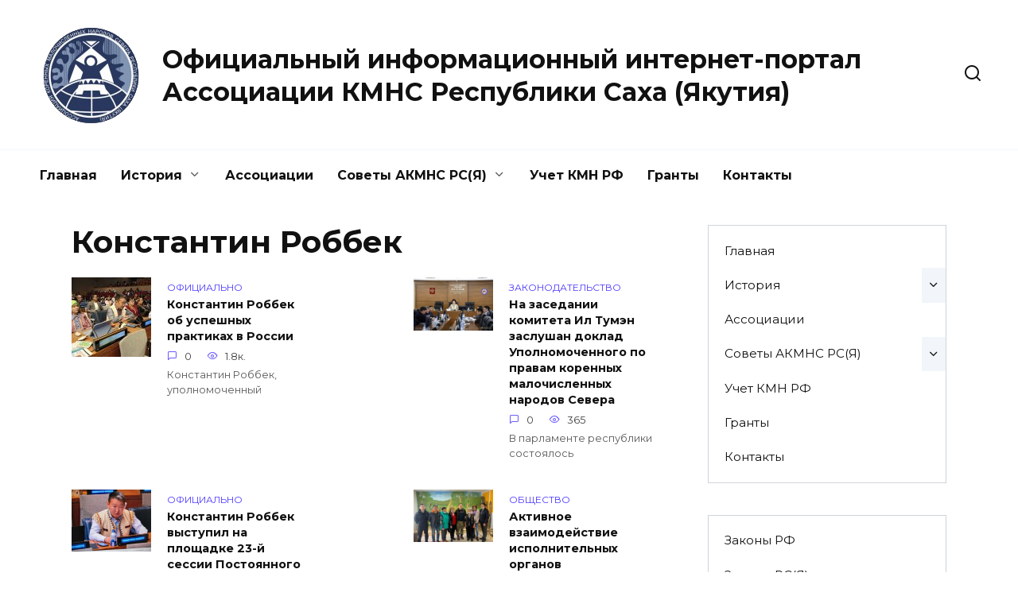

--- FILE ---
content_type: text/html; charset=UTF-8
request_url: http://yakutiakmns.org/archives/tag/konstantin-robbek
body_size: 42605
content:
<!doctype html>
<html lang="ru-RU">
<head>
	<meta charset="UTF-8">
	<meta name="viewport" content="width=device-width, initial-scale=1">

	<title>Константин Роббек &#8211; Официальный информационный интернет-портал Ассоциации КМНС Республики Саха (Якутия)</title>
<link rel='dns-prefetch' href='//fonts.googleapis.com' />
<link rel='dns-prefetch' href='//s.w.org' />
<link rel="alternate" type="application/rss+xml" title="Официальный информационный интернет-портал Ассоциации КМНС Республики Саха (Якутия) &raquo; Лента метки Константин Роббек" href="http://yakutiakmns.org/archives/tag/konstantin-robbek/feed" />
		<script type="text/javascript">
			window._wpemojiSettings = {"baseUrl":"https:\/\/s.w.org\/images\/core\/emoji\/11.2.0\/72x72\/","ext":".png","svgUrl":"https:\/\/s.w.org\/images\/core\/emoji\/11.2.0\/svg\/","svgExt":".svg","source":{"concatemoji":"http:\/\/yakutiakmns.org\/wp-includes\/js\/wp-emoji-release.min.js?ver=5.1"}};
			!function(a,b,c){function d(a,b){var c=String.fromCharCode;l.clearRect(0,0,k.width,k.height),l.fillText(c.apply(this,a),0,0);var d=k.toDataURL();l.clearRect(0,0,k.width,k.height),l.fillText(c.apply(this,b),0,0);var e=k.toDataURL();return d===e}function e(a){var b;if(!l||!l.fillText)return!1;switch(l.textBaseline="top",l.font="600 32px Arial",a){case"flag":return!(b=d([55356,56826,55356,56819],[55356,56826,8203,55356,56819]))&&(b=d([55356,57332,56128,56423,56128,56418,56128,56421,56128,56430,56128,56423,56128,56447],[55356,57332,8203,56128,56423,8203,56128,56418,8203,56128,56421,8203,56128,56430,8203,56128,56423,8203,56128,56447]),!b);case"emoji":return b=d([55358,56760,9792,65039],[55358,56760,8203,9792,65039]),!b}return!1}function f(a){var c=b.createElement("script");c.src=a,c.defer=c.type="text/javascript",b.getElementsByTagName("head")[0].appendChild(c)}var g,h,i,j,k=b.createElement("canvas"),l=k.getContext&&k.getContext("2d");for(j=Array("flag","emoji"),c.supports={everything:!0,everythingExceptFlag:!0},i=0;i<j.length;i++)c.supports[j[i]]=e(j[i]),c.supports.everything=c.supports.everything&&c.supports[j[i]],"flag"!==j[i]&&(c.supports.everythingExceptFlag=c.supports.everythingExceptFlag&&c.supports[j[i]]);c.supports.everythingExceptFlag=c.supports.everythingExceptFlag&&!c.supports.flag,c.DOMReady=!1,c.readyCallback=function(){c.DOMReady=!0},c.supports.everything||(h=function(){c.readyCallback()},b.addEventListener?(b.addEventListener("DOMContentLoaded",h,!1),a.addEventListener("load",h,!1)):(a.attachEvent("onload",h),b.attachEvent("onreadystatechange",function(){"complete"===b.readyState&&c.readyCallback()})),g=c.source||{},g.concatemoji?f(g.concatemoji):g.wpemoji&&g.twemoji&&(f(g.twemoji),f(g.wpemoji)))}(window,document,window._wpemojiSettings);
		</script>
		<style type="text/css">
img.wp-smiley,
img.emoji {
	display: inline !important;
	border: none !important;
	box-shadow: none !important;
	height: 1em !important;
	width: 1em !important;
	margin: 0 .07em !important;
	vertical-align: -0.1em !important;
	background: none !important;
	padding: 0 !important;
}
</style>
	<link rel='stylesheet' id='wp-block-library-css'  href='http://yakutiakmns.org/wp-includes/css/dist/block-library/style.min.css?ver=5.1'  media='all' />
<link rel='stylesheet' id='wp-block-library-theme-css'  href='http://yakutiakmns.org/wp-includes/css/dist/block-library/theme.min.css?ver=5.1'  media='all' />
<link rel='stylesheet' id='poller_master_bootstrap_front_css-css'  href='http://yakutiakmns.org/wp-content/plugins/poller_master/assets/frontend/css/bootstrap.min.css?ver=5.1'  media='all' />
<link rel='stylesheet' id='poller_master_icheck_css-css'  href='http://yakutiakmns.org/wp-content/plugins/poller_master/assets/frontend/css/skins/all.css?ver=5.1'  media='all' />
<link rel='stylesheet' id='poller_master_style_front-css'  href='http://yakutiakmns.org/wp-content/plugins/poller_master/assets/frontend/css/poller_master_style_front.css?ver=5.1'  media='all' />
<link rel='stylesheet' id='google-fonts-css'  href='https://fonts.googleapis.com/css?family=Montserrat%3A400%2C400i%2C700&#038;subset=cyrillic&#038;display=swap&#038;ver=5.1'  media='all' />
<link rel='stylesheet' id='reboot-style-css'  href='http://yakutiakmns.org/wp-content/themes/reboot/assets/css/style.min.css?ver=1.5.4'  media='all' />
<script  src='http://yakutiakmns.org/wp-includes/js/jquery/jquery.js?ver=1.12.4'></script>
<script  src='http://yakutiakmns.org/wp-includes/js/jquery/jquery-migrate.min.js?ver=1.4.1'></script>
<link rel='https://api.w.org/' href='http://yakutiakmns.org/wp-json/' />
<link rel="EditURI" type="application/rsd+xml" title="RSD" href="http://yakutiakmns.org/xmlrpc.php?rsd" />
<link rel="wlwmanifest" type="application/wlwmanifest+xml" href="http://yakutiakmns.org/wp-includes/wlwmanifest.xml" /> 
<meta name="generator" content="WordPress 5.1" />
<script type="text/javascript">var ajaxurl = 'http://yakutiakmns.org/wp-admin/admin-ajax.php';</script><link rel="preload" href="http://yakutiakmns.org/wp-content/themes/reboot/assets/fonts/wpshop-core.ttf" as="font" crossorigin><script>var fixed_header = 'yes';</script><script>var fixed_main_menu = 'yes';</script>
    <style>.site-logotype{max-width:10000px}.site-logotype img{max-height:1000px}.post-card--grid, .post-card--grid .post-card__thumbnail, .post-card--grid .post-card__thumbnail img, .post-card--grid .post-card__thumbnail:before{border-radius: 6px}.site-footer{background-color:#0c3f49}</style>
<link rel="icon" href="http://yakutiakmns.org/wp-content/uploads/2025/03/cropped-logo-4-32x32.png" sizes="32x32" />
<link rel="icon" href="http://yakutiakmns.org/wp-content/uploads/2025/03/cropped-logo-4-192x192.png" sizes="192x192" />
<link rel="apple-touch-icon-precomposed" href="http://yakutiakmns.org/wp-content/uploads/2025/03/cropped-logo-4-180x180.png" />
<meta name="msapplication-TileImage" content="http://yakutiakmns.org/wp-content/uploads/2025/03/cropped-logo-4-270x270.png" />
    </head>

<body class="archive tag tag-konstantin-robbek tag-197 wp-embed-responsive sidebar-right">



<div id="page" class="site">
    <a class="skip-link screen-reader-text" href="#content"><!--noindex-->Перейти к содержанию<!--/noindex--></a>

    <div class="search-screen-overlay js-search-screen-overlay"></div>
    <div class="search-screen js-search-screen">
        
<form role="search" method="get" class="search-form" action="http://yakutiakmns.org/">
    <label>
        <span class="screen-reader-text"><!--noindex-->Search for:<!--/noindex--></span>
        <input type="search" class="search-field" placeholder="Поиск…" value="" name="s">
    </label>
    <button type="submit" class="search-submit"></button>
</form>    </div>

    

<header id="masthead" class="site-header full" itemscope itemtype="http://schema.org/WPHeader">
    <div class="site-header-inner full">

        <div class="humburger js-humburger"><span></span><span></span><span></span></div>

        
<div class="site-branding">

    <div class="site-logotype"><a href="http://yakutiakmns.org/"><img src="http://yakutiakmns.org/wp-content/uploads/2025/03/logo-4.png" width="138" height="149" alt="Официальный информационный интернет-портал Ассоциации КМНС Республики Саха (Якутия)"></a></div><div class="site-branding__body"><div class="site-title"><a href="http://yakutiakmns.org/">Официальный информационный интернет-портал Ассоциации КМНС Республики Саха (Якутия)</a></div></div></div><!-- .site-branding -->                <div class="header-search">
                    <span class="search-icon js-search-icon"></span>
                </div>
            
    </div>
</header><!-- #masthead -->

<div class="container header-separator"></div>

    
    
    <nav id="site-navigation" class="main-navigation full" itemscope itemtype="http://schema.org/SiteNavigationElement">
        <div class="main-navigation-inner full">
            <div class="menu-menyu1-container"><ul id="header_menu" class="menu"><li id="menu-item-4854" class="menu-item menu-item-type-custom menu-item-object-custom menu-item-home menu-item-4854"><a href="http://yakutiakmns.org">Главная</a></li>
<li id="menu-item-51" class="menu-item menu-item-type-post_type menu-item-object-page menu-item-has-children menu-item-51"><a href="http://yakutiakmns.org/istoriya">История</a>
<ul class="sub-menu">
	<li id="menu-item-20344" class="menu-item menu-item-type-post_type menu-item-object-page menu-item-20344"><a href="http://yakutiakmns.org/viii-sezd-akmns-rsya">VIII съезд АКМНС РС(Я)</a></li>
	<li id="menu-item-8836" class="menu-item menu-item-type-post_type menu-item-object-page menu-item-has-children menu-item-8836"><a href="http://yakutiakmns.org/vii-sezd-akmns-rsya">VII съезд АКМНС РС(Я)</a>
	<ul class="sub-menu">
		<li id="menu-item-8848" class="menu-item menu-item-type-post_type menu-item-object-page menu-item-8848"><a href="http://yakutiakmns.org/programma">Программа</a></li>
		<li id="menu-item-8846" class="menu-item menu-item-type-post_type menu-item-object-page menu-item-8846"><a href="http://yakutiakmns.org/dokumenty">Документы</a></li>
		<li id="menu-item-8847" class="menu-item menu-item-type-post_type menu-item-object-page menu-item-8847"><a href="http://yakutiakmns.org/novosti">Новости Съезда</a></li>
	</ul>
</li>
</ul>
</li>
<li id="menu-item-52" class="menu-item menu-item-type-post_type menu-item-object-page menu-item-52"><a href="http://yakutiakmns.org/struktura">Ассоциации</a></li>
<li id="menu-item-8839" class="menu-item menu-item-type-post_type menu-item-object-page menu-item-has-children menu-item-8839"><a href="http://yakutiakmns.org/sovety-akmns-rsya">Советы АКМНС РС(Я)</a>
<ul class="sub-menu">
	<li id="menu-item-54" class="menu-item menu-item-type-post_type menu-item-object-page menu-item-54"><a href="http://yakutiakmns.org/koordinacionnyj-sovet">Координационный совет</a></li>
	<li id="menu-item-4910" class="menu-item menu-item-type-post_type menu-item-object-page menu-item-4910"><a href="http://yakutiakmns.org/molodezhnyj-sovet">Молодежный совет</a></li>
</ul>
</li>
<li id="menu-item-15169" class="menu-item menu-item-type-post_type menu-item-object-page menu-item-15169"><a href="http://yakutiakmns.org/uchet-kmnss-i-dv-rf">Учет КМН РФ</a></li>
<li id="menu-item-13952" class="menu-item menu-item-type-post_type menu-item-object-page menu-item-13952"><a href="http://yakutiakmns.org/granty">Гранты</a></li>
<li id="menu-item-55" class="menu-item menu-item-type-post_type menu-item-object-page menu-item-55"><a href="http://yakutiakmns.org/kontakty">Контакты</a></li>
</ul></div>        </div>
    </nav><!-- #site-navigation -->

    

    <div class="mobile-menu-placeholder js-mobile-menu-placeholder"></div>
    
	
    <div id="content" class="site-content fixed">

        
        <div class="site-content-inner">
	<div id="primary" class="content-area">
		<main id="main" class="site-main">

        
		
			<header class="page-header">
                                <h1 class="page-title">Константин Роббек</h1>                
                
                			</header><!-- .page-header -->

			
<div class="post-cards post-cards--small">

	
<div class="post-card post-card--small w-animate" itemscope itemtype="http://schema.org/BlogPosting" data-animate-style="fadeinup">
	        <div class="post-card__thumbnail">
            <a href="http://yakutiakmns.org/archives/22063">
				<img width="100" height="100" src="http://yakutiakmns.org/wp-content/uploads/2025/04/WhatsApp-Image-2025-04-23-at-17.05.26-100x100.jpeg" class="attachment-reboot_square size-reboot_square wp-post-image" alt="" itemprop="image" srcset="http://yakutiakmns.org/wp-content/uploads/2025/04/WhatsApp-Image-2025-04-23-at-17.05.26-100x100.jpeg 100w, http://yakutiakmns.org/wp-content/uploads/2025/04/WhatsApp-Image-2025-04-23-at-17.05.26-150x150.jpeg 150w" sizes="(max-width: 100px) 100vw, 100px" />            </a>
        </div>
	
    <div class="post-card__body">

        <span itemprop="articleSection" class="post-card__category">Официально</span><div class="post-card__title" itemprop="name"><span itemprop="headline"><a href="http://yakutiakmns.org/archives/22063">Константин Роббек об успешных практиках в России</a></span></div><div class="post-card__meta"><span class="post-card__comments">0</span><span class="post-card__views">1.8к.</span></div><div class="post-card__description" itemprop="articleBody">Константин Роббек, уполномоченный</div>
    </div>

                <meta itemprop="author" content="admin"/>
        <meta itemscope itemprop="mainEntityOfPage" itemType="https://schema.org/WebPage" itemid="http://yakutiakmns.org/archives/22063" content="Константин Роббек об успешных практиках в России">
    <meta itemprop="dateModified" content="2025-04-25">
            <meta itemprop="datePublished" content="2025-04-25T01:33:59+04:00">
        <div itemprop="publisher" itemscope itemtype="https://schema.org/Organization" style="display: none;"><div itemprop="logo" itemscope itemtype="https://schema.org/ImageObject"><img itemprop="url image" src="http://yakutiakmns.org/wp-content/uploads/2025/03/logo-4.png" alt="Официальный информационный интернет-портал Ассоциации КМНС Республики Саха (Якутия)"></div><meta itemprop="name" content="Официальный информационный интернет-портал Ассоциации КМНС Республики Саха (Якутия)"><meta itemprop="telephone" content="Официальный информационный интернет-портал Ассоциации КМНС Республики Саха (Якутия)"><meta itemprop="address" content="http://yakutiakmns.org"></div>
    </div>

<div class="post-card post-card--small w-animate" itemscope itemtype="http://schema.org/BlogPosting" data-animate-style="fadeinup">
	        <div class="post-card__thumbnail">
            <a href="http://yakutiakmns.org/archives/21472">
				<img width="100" height="67" src="http://yakutiakmns.org/wp-content/uploads/2024/10/KVA_9922.jpg" class="attachment-reboot_square size-reboot_square wp-post-image" alt="" itemprop="image" srcset="http://yakutiakmns.org/wp-content/uploads/2024/10/KVA_9922.jpg 1620w, http://yakutiakmns.org/wp-content/uploads/2024/10/KVA_9922-300x200.jpg 300w, http://yakutiakmns.org/wp-content/uploads/2024/10/KVA_9922-768x512.jpg 768w, http://yakutiakmns.org/wp-content/uploads/2024/10/KVA_9922-1024x683.jpg 1024w" sizes="(max-width: 100px) 100vw, 100px" />            </a>
        </div>
	
    <div class="post-card__body">

        <span itemprop="articleSection" class="post-card__category">Законодательство</span><div class="post-card__title" itemprop="name"><span itemprop="headline"><a href="http://yakutiakmns.org/archives/21472">На заседании комитета Ил Тумэн заслушан доклад Уполномоченного по правам коренных малочисленных народов Севера</a></span></div><div class="post-card__meta"><span class="post-card__comments">0</span><span class="post-card__views">365</span></div><div class="post-card__description" itemprop="articleBody">В парламенте республики состоялось</div>
    </div>

                <meta itemprop="author" content="admin"/>
        <meta itemscope itemprop="mainEntityOfPage" itemType="https://schema.org/WebPage" itemid="http://yakutiakmns.org/archives/21472" content="На заседании комитета Ил Тумэн заслушан доклад Уполномоченного по правам коренных малочисленных народов Севера">
    <meta itemprop="dateModified" content="2024-10-13">
            <meta itemprop="datePublished" content="2024-10-08T14:36:26+04:00">
        <div itemprop="publisher" itemscope itemtype="https://schema.org/Organization" style="display: none;"><div itemprop="logo" itemscope itemtype="https://schema.org/ImageObject"><img itemprop="url image" src="http://yakutiakmns.org/wp-content/uploads/2025/03/logo-4.png" alt="Официальный информационный интернет-портал Ассоциации КМНС Республики Саха (Якутия)"></div><meta itemprop="name" content="Официальный информационный интернет-портал Ассоциации КМНС Республики Саха (Якутия)"><meta itemprop="telephone" content="Официальный информационный интернет-портал Ассоциации КМНС Республики Саха (Якутия)"><meta itemprop="address" content="http://yakutiakmns.org"></div>
    </div>

<div class="post-card post-card--small w-animate" itemscope itemtype="http://schema.org/BlogPosting" data-animate-style="fadeinup">
	        <div class="post-card__thumbnail">
            <a href="http://yakutiakmns.org/archives/20954">
				<img width="100" height="78" src="http://yakutiakmns.org/wp-content/uploads/2024/05/ff5316730a02aa4f2fa784f61a05d7e83f6476c9.jpeg" class="attachment-reboot_square size-reboot_square wp-post-image" alt="" itemprop="image" srcset="http://yakutiakmns.org/wp-content/uploads/2024/05/ff5316730a02aa4f2fa784f61a05d7e83f6476c9.jpeg 480w, http://yakutiakmns.org/wp-content/uploads/2024/05/ff5316730a02aa4f2fa784f61a05d7e83f6476c9-300x235.jpeg 300w" sizes="(max-width: 100px) 100vw, 100px" />            </a>
        </div>
	
    <div class="post-card__body">

        <span itemprop="articleSection" class="post-card__category">Официально</span><div class="post-card__title" itemprop="name"><span itemprop="headline"><a href="http://yakutiakmns.org/archives/20954">Константин Роббек выступил на площадке 23-й сессии Постоянного Форума ООН по вопросам коренных народов</a></span></div><div class="post-card__meta"><span class="post-card__comments">0</span><span class="post-card__views">163</span></div><div class="post-card__description" itemprop="articleBody">Уполномоченный по правам коренных</div>
    </div>

                <meta itemprop="author" content="admin"/>
        <meta itemscope itemprop="mainEntityOfPage" itemType="https://schema.org/WebPage" itemid="http://yakutiakmns.org/archives/20954" content="Константин Роббек выступил на площадке 23-й сессии Постоянного Форума ООН по вопросам коренных народов">
    <meta itemprop="dateModified" content="2024-05-06">
            <meta itemprop="datePublished" content="2024-05-06T16:40:07+04:00">
        <div itemprop="publisher" itemscope itemtype="https://schema.org/Organization" style="display: none;"><div itemprop="logo" itemscope itemtype="https://schema.org/ImageObject"><img itemprop="url image" src="http://yakutiakmns.org/wp-content/uploads/2025/03/logo-4.png" alt="Официальный информационный интернет-портал Ассоциации КМНС Республики Саха (Якутия)"></div><meta itemprop="name" content="Официальный информационный интернет-портал Ассоциации КМНС Республики Саха (Якутия)"><meta itemprop="telephone" content="Официальный информационный интернет-портал Ассоциации КМНС Республики Саха (Якутия)"><meta itemprop="address" content="http://yakutiakmns.org"></div>
    </div>

<div class="post-card post-card--small w-animate" itemscope itemtype="http://schema.org/BlogPosting" data-animate-style="fadeinup">
	        <div class="post-card__thumbnail">
            <a href="http://yakutiakmns.org/archives/16513">
				<img width="100" height="66" src="http://yakutiakmns.org/wp-content/uploads/2021/09/87001589_n.jpg" class="attachment-reboot_square size-reboot_square wp-post-image" alt="" itemprop="image" srcset="http://yakutiakmns.org/wp-content/uploads/2021/09/87001589_n.jpg 960w, http://yakutiakmns.org/wp-content/uploads/2021/09/87001589_n-300x198.jpg 300w, http://yakutiakmns.org/wp-content/uploads/2021/09/87001589_n-768x508.jpg 768w" sizes="(max-width: 100px) 100vw, 100px" />            </a>
        </div>
	
    <div class="post-card__body">

        <span itemprop="articleSection" class="post-card__category">Общество</span><div class="post-card__title" itemprop="name"><span itemprop="headline"><a href="http://yakutiakmns.org/archives/16513">Активное взаимодействие исполнительных органов государственной власти и общественников поможет решить проблемные вопросы</a></span></div><div class="post-card__meta"><span class="post-card__comments">0</span><span class="post-card__views">113</span></div><div class="post-card__description" itemprop="articleBody">С 1 по 5 сентября 2021 года Уполномоченный</div>
    </div>

                <meta itemprop="author" content="admin"/>
        <meta itemscope itemprop="mainEntityOfPage" itemType="https://schema.org/WebPage" itemid="http://yakutiakmns.org/archives/16513" content="Активное взаимодействие исполнительных органов государственной власти и общественников поможет решить проблемные вопросы">
    <meta itemprop="dateModified" content="2021-09-08">
            <meta itemprop="datePublished" content="2021-09-08T16:29:22+04:00">
        <div itemprop="publisher" itemscope itemtype="https://schema.org/Organization" style="display: none;"><div itemprop="logo" itemscope itemtype="https://schema.org/ImageObject"><img itemprop="url image" src="http://yakutiakmns.org/wp-content/uploads/2025/03/logo-4.png" alt="Официальный информационный интернет-портал Ассоциации КМНС Республики Саха (Якутия)"></div><meta itemprop="name" content="Официальный информационный интернет-портал Ассоциации КМНС Республики Саха (Якутия)"><meta itemprop="telephone" content="Официальный информационный интернет-портал Ассоциации КМНС Республики Саха (Якутия)"><meta itemprop="address" content="http://yakutiakmns.org"></div>
    </div>

<div class="post-card post-card--small w-animate" itemscope itemtype="http://schema.org/BlogPosting" data-animate-style="fadeinup">
	        <div class="post-card__thumbnail">
            <a href="http://yakutiakmns.org/archives/15889">
				<img width="100" height="67" src="http://yakutiakmns.org/wp-content/uploads/2021/04/316A6255.jpg" class="attachment-reboot_square size-reboot_square wp-post-image" alt="" itemprop="image" srcset="http://yakutiakmns.org/wp-content/uploads/2021/04/316A6255.jpg 1024w, http://yakutiakmns.org/wp-content/uploads/2021/04/316A6255-300x200.jpg 300w, http://yakutiakmns.org/wp-content/uploads/2021/04/316A6255-768x512.jpg 768w" sizes="(max-width: 100px) 100vw, 100px" />            </a>
        </div>
	
    <div class="post-card__body">

        <span itemprop="articleSection" class="post-card__category">Законодательство</span><div class="post-card__title" itemprop="name"><span itemprop="headline"><a href="http://yakutiakmns.org/archives/15889">Константин Роббек назначен Уполномоченным по правам КМНС Якутии</a></span></div><div class="post-card__meta"><span class="post-card__comments">0</span><span class="post-card__views">237</span></div><div class="post-card__description" itemprop="articleBody">Глава Якутии Айсен Николаев 14</div>
    </div>

                <meta itemprop="author" content="admin"/>
        <meta itemscope itemprop="mainEntityOfPage" itemType="https://schema.org/WebPage" itemid="http://yakutiakmns.org/archives/15889" content="Константин Роббек назначен Уполномоченным по правам КМНС Якутии">
    <meta itemprop="dateModified" content="2021-04-14">
            <meta itemprop="datePublished" content="2021-04-14T15:48:45+04:00">
        <div itemprop="publisher" itemscope itemtype="https://schema.org/Organization" style="display: none;"><div itemprop="logo" itemscope itemtype="https://schema.org/ImageObject"><img itemprop="url image" src="http://yakutiakmns.org/wp-content/uploads/2025/03/logo-4.png" alt="Официальный информационный интернет-портал Ассоциации КМНС Республики Саха (Якутия)"></div><meta itemprop="name" content="Официальный информационный интернет-портал Ассоциации КМНС Республики Саха (Якутия)"><meta itemprop="telephone" content="Официальный информационный интернет-портал Ассоциации КМНС Республики Саха (Якутия)"><meta itemprop="address" content="http://yakutiakmns.org"></div>
    </div>

<div class="post-card post-card--small w-animate" itemscope itemtype="http://schema.org/BlogPosting" data-animate-style="fadeinup">
	        <div class="post-card__thumbnail">
            <a href="http://yakutiakmns.org/archives/15868">
				<img width="100" height="67" src="http://yakutiakmns.org/wp-content/uploads/2021/04/1185746.jpg" class="attachment-reboot_square size-reboot_square wp-post-image" alt="" itemprop="image" srcset="http://yakutiakmns.org/wp-content/uploads/2021/04/1185746.jpg 803w, http://yakutiakmns.org/wp-content/uploads/2021/04/1185746-300x200.jpg 300w, http://yakutiakmns.org/wp-content/uploads/2021/04/1185746-768x512.jpg 768w" sizes="(max-width: 100px) 100vw, 100px" />            </a>
        </div>
	
    <div class="post-card__body">

        <span itemprop="articleSection" class="post-card__category">Официально</span><div class="post-card__title" itemprop="name"><span itemprop="headline"><a href="http://yakutiakmns.org/archives/15868">Якутский парламент дал согласие на назначение Константина Роббека уполномоченным по правам КМНС</a></span></div><div class="post-card__meta"><span class="post-card__comments">0</span><span class="post-card__views">135</span></div><div class="post-card__description" itemprop="articleBody">Во время пленарного заседания Ил</div>
    </div>

                <meta itemprop="author" content="admin"/>
        <meta itemscope itemprop="mainEntityOfPage" itemType="https://schema.org/WebPage" itemid="http://yakutiakmns.org/archives/15868" content="Якутский парламент дал согласие на назначение Константина Роббека уполномоченным по правам КМНС">
    <meta itemprop="dateModified" content="2021-04-11">
            <meta itemprop="datePublished" content="2021-04-11T09:40:21+04:00">
        <div itemprop="publisher" itemscope itemtype="https://schema.org/Organization" style="display: none;"><div itemprop="logo" itemscope itemtype="https://schema.org/ImageObject"><img itemprop="url image" src="http://yakutiakmns.org/wp-content/uploads/2025/03/logo-4.png" alt="Официальный информационный интернет-портал Ассоциации КМНС Республики Саха (Якутия)"></div><meta itemprop="name" content="Официальный информационный интернет-портал Ассоциации КМНС Республики Саха (Якутия)"><meta itemprop="telephone" content="Официальный информационный интернет-портал Ассоциации КМНС Республики Саха (Якутия)"><meta itemprop="address" content="http://yakutiakmns.org"></div>
    </div>

<div class="post-card post-card--small w-animate" itemscope itemtype="http://schema.org/BlogPosting" data-animate-style="fadeinup">
	        <div class="post-card__thumbnail">
            <a href="http://yakutiakmns.org/archives/11467">
				<img width="100" height="65" src="http://yakutiakmns.org/wp-content/uploads/2019/02/12-2.jpg" class="attachment-reboot_square size-reboot_square wp-post-image" alt="" itemprop="image" srcset="http://yakutiakmns.org/wp-content/uploads/2019/02/12-2.jpg 1230w, http://yakutiakmns.org/wp-content/uploads/2019/02/12-2-300x194.jpg 300w, http://yakutiakmns.org/wp-content/uploads/2019/02/12-2-768x497.jpg 768w, http://yakutiakmns.org/wp-content/uploads/2019/02/12-2-1024x663.jpg 1024w" sizes="(max-width: 100px) 100vw, 100px" />            </a>
        </div>
	
    <div class="post-card__body">

        <span itemprop="articleSection" class="post-card__category">Законодательство</span><div class="post-card__title" itemprop="name"><span itemprop="headline"><a href="http://yakutiakmns.org/archives/11467">С какими проблемами сталкиваются коренные народы Якутии</a></span></div><div class="post-card__meta"><span class="post-card__comments">0</span><span class="post-card__views">154</span></div><div class="post-card__description" itemprop="articleBody">Представитель КМНС, поменявший</div>
    </div>

                <meta itemprop="author" content="admin"/>
        <meta itemscope itemprop="mainEntityOfPage" itemType="https://schema.org/WebPage" itemid="http://yakutiakmns.org/archives/11467" content="С какими проблемами сталкиваются коренные народы Якутии">
    <meta itemprop="dateModified" content="2019-02-28">
            <meta itemprop="datePublished" content="2019-02-28T14:26:27+04:00">
        <div itemprop="publisher" itemscope itemtype="https://schema.org/Organization" style="display: none;"><div itemprop="logo" itemscope itemtype="https://schema.org/ImageObject"><img itemprop="url image" src="http://yakutiakmns.org/wp-content/uploads/2025/03/logo-4.png" alt="Официальный информационный интернет-портал Ассоциации КМНС Республики Саха (Якутия)"></div><meta itemprop="name" content="Официальный информационный интернет-портал Ассоциации КМНС Республики Саха (Якутия)"><meta itemprop="telephone" content="Официальный информационный интернет-портал Ассоциации КМНС Республики Саха (Якутия)"><meta itemprop="address" content="http://yakutiakmns.org"></div>
    </div>

<div class="post-card post-card--small w-animate" itemscope itemtype="http://schema.org/BlogPosting" data-animate-style="fadeinup">
	        <div class="post-card__thumbnail">
            <a href="http://yakutiakmns.org/archives/10724">
				<img width="100" height="36" src="http://yakutiakmns.org/wp-content/uploads/2018/11/robbek-k.jpg" class="attachment-reboot_square size-reboot_square wp-post-image" alt="" itemprop="image" srcset="http://yakutiakmns.org/wp-content/uploads/2018/11/robbek-k.jpg 775w, http://yakutiakmns.org/wp-content/uploads/2018/11/robbek-k-300x108.jpg 300w, http://yakutiakmns.org/wp-content/uploads/2018/11/robbek-k-768x277.jpg 768w" sizes="(max-width: 100px) 100vw, 100px" />            </a>
        </div>
	
    <div class="post-card__body">

        <span itemprop="articleSection" class="post-card__category">Законодательство</span><div class="post-card__title" itemprop="name"><span itemprop="headline"><a href="http://yakutiakmns.org/archives/10724">Реестр коренных малочисленных народов Севера, Сибири и Дальнего Востока не решает вопрос о порядке отнесения граждан к  коренным малочисленным народам РФ — Уполномоченный по правам КМНС РС(Я)</a></span></div><div class="post-card__meta"><span class="post-card__comments">1</span><span class="post-card__views">184</span></div><div class="post-card__description" itemprop="articleBody">Заключение на проект федерального</div>
    </div>

                <meta itemprop="author" content="admin"/>
        <meta itemscope itemprop="mainEntityOfPage" itemType="https://schema.org/WebPage" itemid="http://yakutiakmns.org/archives/10724" content="Реестр коренных малочисленных народов Севера, Сибири и Дальнего Востока не решает вопрос о порядке отнесения граждан к  коренным малочисленным народам РФ — Уполномоченный по правам КМНС РС(Я)">
    <meta itemprop="dateModified" content="2018-11-21">
            <meta itemprop="datePublished" content="2018-11-21T05:43:46+04:00">
        <div itemprop="publisher" itemscope itemtype="https://schema.org/Organization" style="display: none;"><div itemprop="logo" itemscope itemtype="https://schema.org/ImageObject"><img itemprop="url image" src="http://yakutiakmns.org/wp-content/uploads/2025/03/logo-4.png" alt="Официальный информационный интернет-портал Ассоциации КМНС Республики Саха (Якутия)"></div><meta itemprop="name" content="Официальный информационный интернет-портал Ассоциации КМНС Республики Саха (Якутия)"><meta itemprop="telephone" content="Официальный информационный интернет-портал Ассоциации КМНС Республики Саха (Якутия)"><meta itemprop="address" content="http://yakutiakmns.org"></div>
    </div>

</div>
	<nav class="navigation pagination">
		<div class="screen-reader-text">Навигация по записям</div>
		<div class="nav-links"><span aria-current='page' class='page-numbers current'>1</span>
<a class='page-numbers' href='http://yakutiakmns.org/archives/tag/konstantin-robbek/page/2'>2</a>
<a class="next page-numbers" href="http://yakutiakmns.org/archives/tag/konstantin-robbek/page/2">Далее</a></div>
	</nav>
            
        
		</main><!-- #main -->
	</div><!-- #primary -->

    
<aside id="secondary" class="widget-area" itemscope itemtype="http://schema.org/WPSideBar">
    <div class="sticky-sidebar js-sticky-sidebar">

        
        <div id="nav_menu-5" class="widget widget_nav_menu"><div class="menu-menyu1-container"><ul id="menu-menyu1" class="menu"><li class="menu-item menu-item-type-custom menu-item-object-custom menu-item-home menu-item-4854"><a href="http://yakutiakmns.org">Главная</a></li>
<li class="menu-item menu-item-type-post_type menu-item-object-page menu-item-has-children menu-item-51"><a href="http://yakutiakmns.org/istoriya">История</a>
<ul class="sub-menu">
	<li class="menu-item menu-item-type-post_type menu-item-object-page menu-item-20344"><a href="http://yakutiakmns.org/viii-sezd-akmns-rsya">VIII съезд АКМНС РС(Я)</a></li>
	<li class="menu-item menu-item-type-post_type menu-item-object-page menu-item-has-children menu-item-8836"><a href="http://yakutiakmns.org/vii-sezd-akmns-rsya">VII съезд АКМНС РС(Я)</a>
	<ul class="sub-menu">
		<li class="menu-item menu-item-type-post_type menu-item-object-page menu-item-8848"><a href="http://yakutiakmns.org/programma">Программа</a></li>
		<li class="menu-item menu-item-type-post_type menu-item-object-page menu-item-8846"><a href="http://yakutiakmns.org/dokumenty">Документы</a></li>
		<li class="menu-item menu-item-type-post_type menu-item-object-page menu-item-8847"><a href="http://yakutiakmns.org/novosti">Новости Съезда</a></li>
	</ul>
</li>
</ul>
</li>
<li class="menu-item menu-item-type-post_type menu-item-object-page menu-item-52"><a href="http://yakutiakmns.org/struktura">Ассоциации</a></li>
<li class="menu-item menu-item-type-post_type menu-item-object-page menu-item-has-children menu-item-8839"><a href="http://yakutiakmns.org/sovety-akmns-rsya">Советы АКМНС РС(Я)</a>
<ul class="sub-menu">
	<li class="menu-item menu-item-type-post_type menu-item-object-page menu-item-54"><a href="http://yakutiakmns.org/koordinacionnyj-sovet">Координационный совет</a></li>
	<li class="menu-item menu-item-type-post_type menu-item-object-page menu-item-4910"><a href="http://yakutiakmns.org/molodezhnyj-sovet">Молодежный совет</a></li>
</ul>
</li>
<li class="menu-item menu-item-type-post_type menu-item-object-page menu-item-15169"><a href="http://yakutiakmns.org/uchet-kmnss-i-dv-rf">Учет КМН РФ</a></li>
<li class="menu-item menu-item-type-post_type menu-item-object-page menu-item-13952"><a href="http://yakutiakmns.org/granty">Гранты</a></li>
<li class="menu-item menu-item-type-post_type menu-item-object-page menu-item-55"><a href="http://yakutiakmns.org/kontakty">Контакты</a></li>
</ul></div></div><div id="nav_menu-7" class="widget widget_nav_menu"><div class="menu-zakony-container"><ul id="menu-zakony" class="menu"><li id="menu-item-237" class="menu-item menu-item-type-post_type menu-item-object-page menu-item-237"><a href="http://yakutiakmns.org/zakony-rossijskoj-federacii">Законы РФ</a></li>
<li id="menu-item-238" class="menu-item menu-item-type-post_type menu-item-object-page menu-item-238"><a href="http://yakutiakmns.org/zakony-respubliki-saxa-yakutiya">Законы РС(Я)</a></li>
</ul></div></div><div id="nav_menu-11" class="widget widget_nav_menu"><div class="menu-%d0%b2%d0%b0%d1%88%d0%b8-%d0%bf%d1%80%d0%b0%d0%b2%d0%b0-container"><ul id="menu-%d0%b2%d0%b0%d1%88%d0%b8-%d0%bf%d1%80%d0%b0%d0%b2%d0%b0" class="menu"><li id="menu-item-375" class="menu-item menu-item-type-taxonomy menu-item-object-category menu-item-375"><a href="http://yakutiakmns.org/archives/category/%d1%81%d0%be%d1%86%d0%b8%d0%b0%d0%bb%d1%8c%d0%bd%d1%8b%d0%b5-%d0%bf%d1%80%d0%b0%d0%b2%d0%b0">Социальные права</a></li>
</ul></div></div>
        
    </div>
</aside><!-- #secondary -->


</div><!--.site-content-inner-->


</div><!--.site-content-->





<div class="site-footer-container ">

    

    <div class="footer-navigation fixed" itemscope itemtype="http://schema.org/SiteNavigationElement">
        <div class="main-navigation-inner full">
            <div class="menu-poleznaya-informaciya-container"><ul id="footer_menu" class="menu"><li id="menu-item-245" class="menu-item menu-item-type-post_type menu-item-object-page menu-item-245"><a href="http://yakutiakmns.org/konkursy">Конкурсы, гранты</a></li>
<li id="menu-item-4519" class="menu-item menu-item-type-post_type menu-item-object-page menu-item-4519"><a href="http://yakutiakmns.org/karta-sajta">Карта сайта</a></li>
<li id="menu-item-4927" class="menu-item menu-item-type-post_type menu-item-object-page current_page_parent menu-item-4927"><a href="http://yakutiakmns.org/vse-novosti">Все новости</a></li>
<li id="menu-item-21914" class="menu-item menu-item-type-post_type menu-item-object-page menu-item-21914"><a href="http://yakutiakmns.org/kontakty">Контакты</a></li>
</ul></div>        </div>
    </div><!--footer-navigation-->


    <footer id="colophon" class="site-footer site-footer--style-gray full">
        <div class="site-footer-inner fixed">

            
            
<div class="footer-bottom">
    <div class="footer-info">
        © 2026 Официальный информационный интернет-портал Ассоциации КМНС Республики Саха (Якутия)
	        </div>

    </div>
        </div>
    </footer><!--.site-footer-->
</div>


    <button type="button" class="scrolltop js-scrolltop"></button>

</div><!-- #page -->

<script  src='http://yakutiakmns.org/wp-content/plugins/poller_master/assets/frontend/js/bootstrap.min.js?ver=5.1'></script>
<script  src='http://yakutiakmns.org/wp-content/plugins/poller_master/assets/admin/js/jquery-ui.min.js?ver=5.1'></script>
<script  src='http://yakutiakmns.org/wp-content/plugins/poller_master/assets/frontend/js/kkcountdown.min.js?ver=5.1'></script>
<script  src='http://yakutiakmns.org/wp-content/plugins/poller_master/assets/frontend/js/bootstrap-progressbar.min.js?ver=5.1'></script>
<script  src='http://yakutiakmns.org/wp-content/plugins/poller_master/assets/frontend/js/icheck.min.js?ver=5.1'></script>
<script  src='http://yakutiakmns.org/wp-content/plugins/poller_master/assets/frontend/js/poller_master_script_front.js?ver=5.1'></script>
<script type='text/javascript'>
/* <![CDATA[ */
var settings_array = {"rating_text_average":"\u0441\u0440\u0435\u0434\u043d\u0435\u0435","rating_text_from":"\u0438\u0437","lightbox_display":"1","sidebar_fixed":"1"};
var wps_ajax = {"url":"http:\/\/yakutiakmns.org\/wp-admin\/admin-ajax.php","nonce":"779790ff29"};
/* ]]> */
</script>
<script  src='http://yakutiakmns.org/wp-content/themes/reboot/assets/js/scripts.min.js?ver=1.5.4'></script>
<script  src='http://yakutiakmns.org/wp-includes/js/wp-embed.min.js?ver=5.1'></script>



</body>
</html>